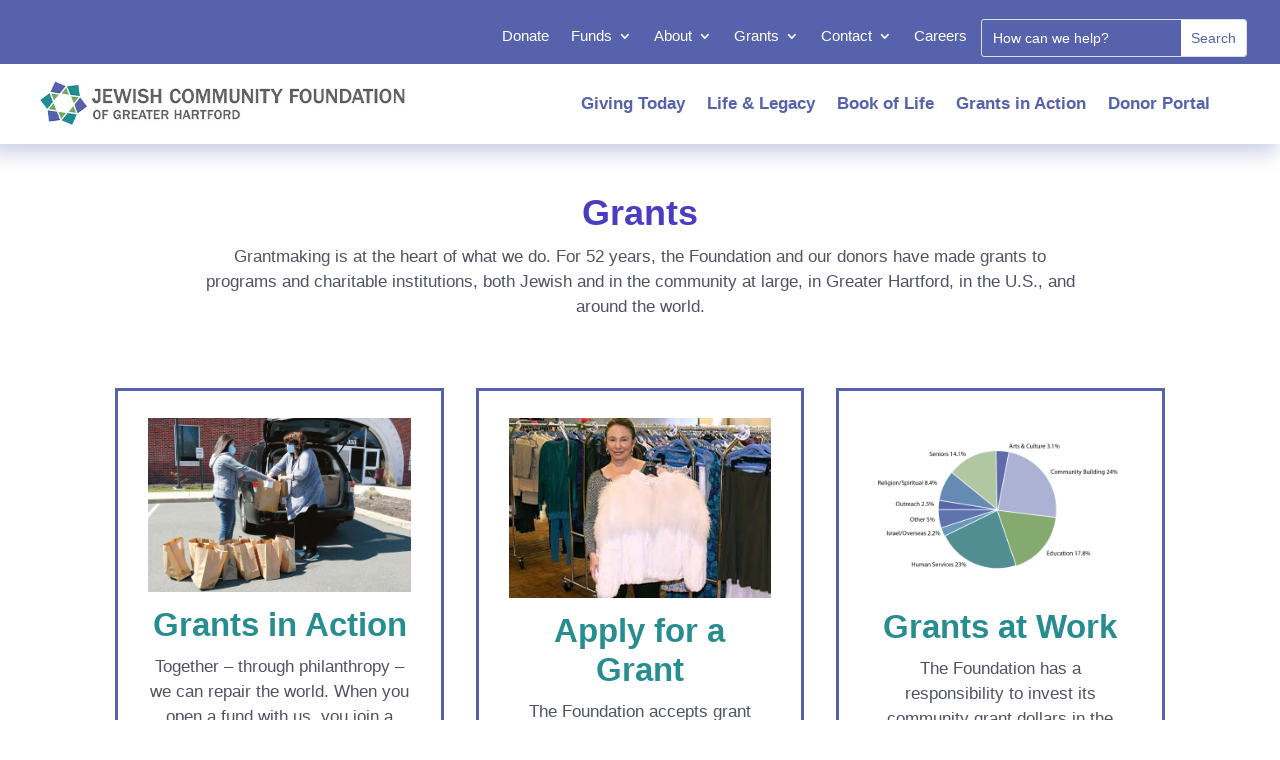

--- FILE ---
content_type: text/css
request_url: https://www.jcfhartford.org/wp-content/et-cache/7393/et-core-unified-7393.min.css?ver=1767779802
body_size: 80
content:
.et_pb_posts .et_pb_post{padding:30px;background:#f2f2f2;border-radius:3px}.et-menu li li a{padding:4px 10px;width:260px}.nav li ul{position:absolute;padding:5px 0;width:300px}@media all and (max-width:980px){.custom_row{display:-webkit-box;display:-moz-box;display:-ms-flexbox;display:-webkit-flex;display:flex;-webkit-flex-wrap:wrap;flex-wrap:wrap}.first-on-mobile{-webkit-order:1;order:1}.second-on-mobile{-webkit-order:2;order:2}.third-on-mobile{-webkit-order:3;order:3}.fourth-on-mobile{-webkit-order:4;order:4}.custom_row:last-child .et_pb_column:last-child{margin-bottom:30px}}.et_mobile_menu{overflow-y:scroll!important;max-height:87vh!important;-overflow-scrolling:touch!important;-webkit-overflow-scrolling:touch!important}

--- FILE ---
content_type: text/css
request_url: https://www.jcfhartford.org/wp-content/et-cache/7393/et-core-unified-tb-2011-tb-737-deferred-7393.min.css?ver=1767779802
body_size: 1598
content:
.et_pb_section_0_tb_footer.et_pb_section{padding-top:0px;padding-bottom:24px}.et_pb_row_0_tb_footer.et_pb_row{padding-top:17px!important;padding-right:20px!important;padding-left:20px!important;padding-top:17px;padding-right:20px;padding-left:20px}.et_pb_row_0_tb_footer,body #page-container .et-db #et-boc .et-l .et_pb_row_0_tb_footer.et_pb_row,body.et_pb_pagebuilder_layout.single #page-container #et-boc .et-l .et_pb_row_0_tb_footer.et_pb_row,body.et_pb_pagebuilder_layout.single.et_full_width_page #page-container #et-boc .et-l .et_pb_row_0_tb_footer.et_pb_row{width:100%;max-width:1390px}.et_pb_image_0_tb_footer{margin-top:21px!important;margin-bottom:8px!important;width:64%;text-align:center}.et_pb_text_0_tb_footer.et_pb_text{color:#5762ad!important}.et_pb_text_0_tb_footer{line-height:1.3em;font-size:24px;line-height:1.3em;margin-top:40px!important;margin-bottom:23px!important;width:87%}body #page-container .et_pb_section .et_pb_button_0_tb_footer{color:#ffffff!important;border-width:1px!important;border-color:#5762ad;border-radius:7px;background-color:#578e8e}body #page-container .et_pb_section .et_pb_button_0_tb_footer:hover{border-color:#5679ad!important;background-image:initial;background-color:#494c93}.et_pb_button_0_tb_footer{transition:background-color 300ms ease 0ms,border 300ms ease 0ms}.et_pb_button_0_tb_footer,.et_pb_button_0_tb_footer:after{transition:all 300ms ease 0ms}.et_pb_section_1_tb_footer.et_pb_section{padding-top:75px;background-color:#5762AD!important}.et_pb_section_1_tb_footer.section_has_divider.et_pb_top_divider .et_pb_top_inside_divider{background-image:url([data-uri]);background-size:100% 130px;top:0;height:130px;z-index:1;transform:scale(-1,-1)}.et_pb_row_1_tb_footer.et_pb_row{padding-top:77px!important;padding-top:77px}.et_pb_row_1_tb_footer,body #page-container .et-db #et-boc .et-l .et_pb_row_1_tb_footer.et_pb_row,body.et_pb_pagebuilder_layout.single #page-container #et-boc .et-l .et_pb_row_1_tb_footer.et_pb_row,body.et_pb_pagebuilder_layout.single.et_full_width_page #page-container #et-boc .et-l .et_pb_row_1_tb_footer.et_pb_row{width:90%;max-width:100%}.et_pb_text_1_tb_footer.et_pb_text,.et_pb_text_2_tb_footer.et_pb_text,.et_pb_text_3_tb_footer.et_pb_text,.et_pb_text_4_tb_footer.et_pb_text,.et_pb_text_5_tb_footer.et_pb_text,.et_pb_text_6_tb_footer.et_pb_text,.et_pb_text_7_tb_footer.et_pb_text,.et_pb_text_8_tb_footer.et_pb_text,.et_pb_text_9_tb_footer.et_pb_text,.et_pb_text_10_tb_footer.et_pb_text,.et_pb_text_11_tb_footer.et_pb_text,.et_pb_text_12_tb_footer.et_pb_text,.et_pb_text_13_tb_footer.et_pb_text,.et_pb_text_14_tb_footer.et_pb_text,.et_pb_text_15_tb_footer.et_pb_text,.et_pb_text_16_tb_footer.et_pb_text,.et_pb_text_17_tb_footer.et_pb_text,.et_pb_text_18_tb_footer.et_pb_text,.et_pb_text_19_tb_footer.et_pb_text,.et_pb_text_19_tb_footer.et_pb_text a,.et_pb_text_19_tb_footer h2,.et_pb_text_20_tb_footer.et_pb_text,.et_pb_text_20_tb_footer.et_pb_text a,.et_pb_text_20_tb_footer h2{color:#FFFFFF!important}.et_pb_text_1_tb_footer,.et_pb_text_2_tb_footer,.et_pb_text_3_tb_footer,.et_pb_text_4_tb_footer,.et_pb_text_5_tb_footer,.et_pb_text_6_tb_footer,.et_pb_text_7_tb_footer,.et_pb_text_8_tb_footer,.et_pb_text_9_tb_footer,.et_pb_text_10_tb_footer,.et_pb_text_11_tb_footer,.et_pb_text_12_tb_footer,.et_pb_text_13_tb_footer,.et_pb_text_14_tb_footer,.et_pb_text_15_tb_footer,.et_pb_text_16_tb_footer,.et_pb_text_17_tb_footer,.et_pb_text_18_tb_footer{text-transform:uppercase;font-size:14px;margin-bottom:3px!important}.et_pb_search_0_tb_footer input.et_pb_searchsubmit,.et_pb_search_1_tb_footer input.et_pb_searchsubmit{color:#5762AD!important;background-color:#FFFFFF!important;border-color:#FFFFFF!important}.et_pb_search_0_tb_footer,.et_pb_search_1_tb_footer{overflow-x:hidden;overflow-y:hidden;margin-top:43px!important}.et_pb_search_0_tb_footer input.et_pb_s,.et_pb_search_1_tb_footer input.et_pb_s{padding-top:0.715em!important;padding-right:0.715em!important;padding-bottom:0.715em!important;padding-left:0.715em!important;border-color:#FFFFFF!important;height:auto;min-height:0}.et_pb_search_0_tb_footer form input.et_pb_s,.et_pb_search_1_tb_footer form input.et_pb_s{background-color:RGBA(0,0,0,0);color:#FFFFFF}.et_pb_search_0_tb_footer form input.et_pb_s::-webkit-input-placeholder{color:#FFFFFF!important}.et_pb_search_0_tb_footer form input.et_pb_s::-moz-placeholder{color:#FFFFFF!important}.et_pb_search_0_tb_footer form input.et_pb_s:-ms-input-placeholder{color:#FFFFFF!important}.et_pb_search_1_tb_footer form input.et_pb_s::-webkit-input-placeholder{color:#FFFFFF!important}.et_pb_search_1_tb_footer form input.et_pb_s::-moz-placeholder{color:#FFFFFF!important}.et_pb_search_1_tb_footer form input.et_pb_s:-ms-input-placeholder{color:#FFFFFF!important}.et_pb_row_2_tb_footer.et_pb_row{padding-top:10px!important;padding-bottom:15px!important;padding-top:10px;padding-bottom:15px}.et_pb_text_19_tb_footer,.et_pb_text_20_tb_footer{text-transform:uppercase;font-size:21px;margin-bottom:3px!important}.et_pb_image_0_tb_footer.et_pb_module,.et_pb_text_0_tb_footer.et_pb_module{margin-left:auto!important;margin-right:auto!important}@media only screen and (min-width:981px){.et_pb_text_20_tb_footer,.et_pb_search_1_tb_footer{display:none!important}}@media only screen and (max-width:980px){.et_pb_image_0_tb_footer .et_pb_image_wrap img{width:auto}body #page-container .et_pb_section .et_pb_button_0_tb_footer:after{display:inline-block;opacity:0}body #page-container .et_pb_section .et_pb_button_0_tb_footer:hover:after{opacity:1}.et_pb_section_1_tb_footer.section_has_divider.et_pb_top_divider .et_pb_top_inside_divider{background-image:url([data-uri]);background-size:100% 130px;top:0;height:130px;z-index:1;transform:scale(-1,-1)}}@media only screen and (min-width:768px) and (max-width:980px){.et_pb_search_0_tb_footer,.et_pb_text_19_tb_footer{display:none!important}}@media only screen and (max-width:767px){.et_pb_image_0_tb_footer .et_pb_image_wrap img{width:auto}body #page-container .et_pb_section .et_pb_button_0_tb_footer:after{display:inline-block;opacity:0}body #page-container .et_pb_section .et_pb_button_0_tb_footer:hover:after{opacity:1}.et_pb_button_0_tb_footer{width:90%}.et_pb_section_1_tb_footer.section_has_divider.et_pb_top_divider .et_pb_top_inside_divider{background-image:url([data-uri]);background-size:100% 37px;top:0;height:37px;z-index:1;transform:scale(-1,-1)}.et_pb_row_1_tb_footer.et_pb_row{padding-top:15px!important;padding-top:15px!important}.et_pb_text_1_tb_footer,.et_pb_text_2_tb_footer,.et_pb_text_3_tb_footer,.et_pb_text_4_tb_footer,.et_pb_text_5_tb_footer,.et_pb_text_6_tb_footer,.et_pb_text_7_tb_footer,.et_pb_text_8_tb_footer,.et_pb_text_9_tb_footer,.et_pb_text_10_tb_footer,.et_pb_text_11_tb_footer,.et_pb_text_12_tb_footer,.et_pb_text_13_tb_footer,.et_pb_text_14_tb_footer,.et_pb_text_15_tb_footer,.et_pb_text_16_tb_footer,.et_pb_text_17_tb_footer,.et_pb_text_18_tb_footer{font-size:18px}.et_pb_search_0_tb_footer{margin-top:6px!important}.et_pb_text_19_tb_footer{line-height:1.6em;display:none!important}.et_pb_text_20_tb_footer{line-height:1.6em}.et_pb_search_1_tb_footer{margin-top:6px!important;display:none!important}}.et_pb_row_3.et_pb_row{padding-top:18px!important;padding-top:18px}.et_pb_text_7 h2{color:#4b3cc1!important}.et_pb_text_7{margin-bottom:30px!important}.et_pb_blog_0 .et_pb_post .entry-title a,.et_pb_blog_0 .not-found-title{font-weight:700!important;color:#5762ad!important}.et_pb_blog_0 .et_pb_post .entry-title,.et_pb_blog_0 .not-found-title{font-size:26px!important;letter-spacing:2px!important;text-align:left!important}.et_pb_blog_0 .et_overlay:before{color:#ffffff;font-family:ETmodules!important;font-weight:400!important}.et_pb_blog_0 .et_overlay{background-color:#5762AD}body #page-container .et_pb_section .et_pb_button_6{color:#ffffff!important;border-width:1px!important;border-color:#5762ad;border-radius:7px;background-color:#5762ad}body #page-container .et_pb_section .et_pb_button_6:hover{border-color:#5679ad!important;background-image:initial;background-color:#494c93}.et_pb_button_6{transition:background-color 300ms ease 0ms,border 300ms ease 0ms}.et_pb_button_6,.et_pb_button_6:after,.et_pb_button_7,.et_pb_button_7:after{transition:all 300ms ease 0ms}div.et_pb_section.et_pb_section_2,div.et_pb_section.et_pb_section_3{background-image:linear-gradient(300deg,#74ab62 0%,#278d90 100%)!important}.et_pb_section_2.et_pb_section,.et_pb_section_3.et_pb_section{padding-top:0px;padding-bottom:2px}.et_pb_text_8 h2{color:#FFFFFF!important}body #page-container .et_pb_section .et_pb_button_7{color:#5762AD!important;border-width:1px!important;border-color:#5762ad;border-radius:7px;background-color:#ffffff}body #page-container .et_pb_section .et_pb_button_7:hover{color:#FFFFFF!important;border-color:#5679ad!important;background-image:initial;background-color:#494c93}.et_pb_button_7{transition:color 300ms ease 0ms,background-color 300ms ease 0ms,border 300ms ease 0ms;width:100%}@media only screen and (max-width:980px){body #page-container .et_pb_section .et_pb_button_6:after,body #page-container .et_pb_section .et_pb_button_7:after{display:inline-block;opacity:0}body #page-container .et_pb_section .et_pb_button_6:hover:after,body #page-container .et_pb_section .et_pb_button_7:hover:after{opacity:1}}@media only screen and (max-width:767px){body #page-container .et_pb_section .et_pb_button_6:after,body #page-container .et_pb_section .et_pb_button_7:after{display:inline-block;opacity:0}body #page-container .et_pb_section .et_pb_button_6:hover:after,body #page-container .et_pb_section .et_pb_button_7:hover:after{opacity:1}.et_pb_text_8 h2{font-size:27px}}